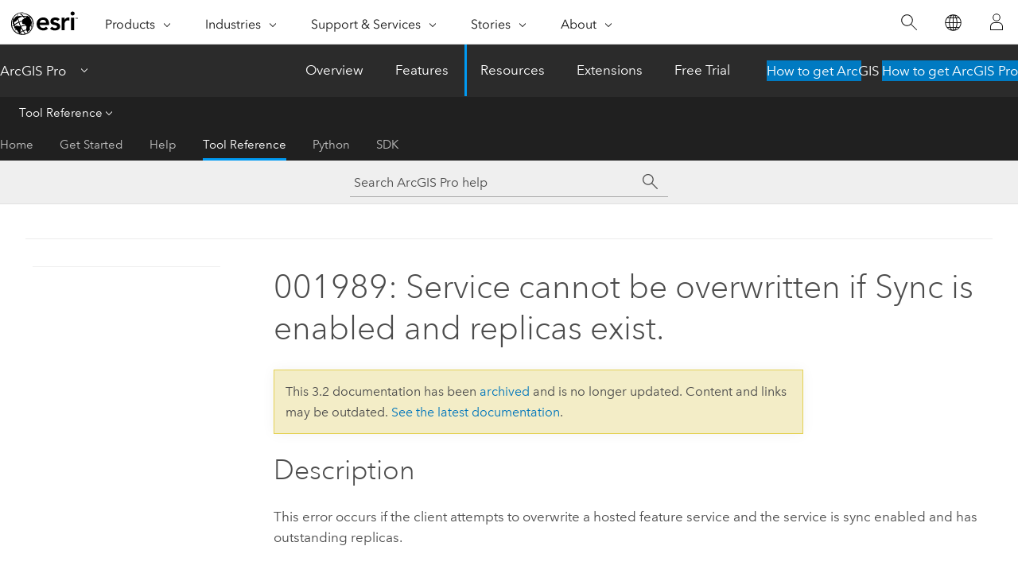

--- FILE ---
content_type: application/javascript
request_url: https://pro.arcgis.com/assets/js/signIn.js
body_size: 6806
content:
$(document).ready(function() {
  function removeLocalStorageSigninKeys(){
	if (localStorage.getItem('agol_token')){
		localStorage.removeItem('agol_token');
	}
	
	if (localStorage.getItem('customUrl')){ //for org url
			localStorage.removeItem('customUrl');
	}
		
	if (localStorage.getItem('culture')){
			localStorage.removeItem('culture');
	}
	
	if (localStorage.getItem('reload')){
		localStorage.removeItem('reload');
	}								
  }
  

  function getUserDisplayName(user) {
      var fullName = user && user.fullName || "",
  	      firstName = fullName;

      // Format the name that shows in user profile dropdown
      // If '_', assume the name is before the '_',
      // If ',', assume the name is after the first ','
      // else use the name before the first space
      // issue: https://devtopia.esri.com/WebGIS/arcgis-portal-app/issues/705

      if (fullName.indexOf("_") > -1) {
        firstName = fullName.split("_")[0];
      } else if (fullName.indexOf(",") > -1) {
        firstName = fullName.split(",").slice(1).join(" ");
      } else if (fullName.indexOf(" ") > -1) {
        //firstName = fullName.split(" ").slice(0, -1).join(" ");
        firstName = fullName.split(" ")[0];
      }
      return firstName.replace(/(?:(?:^|\n)\s+|\s+(?:$|\n))/g, "").replace(/\s+/g, " ");
    };


  function  getOrgHostname (data) {
    if (data) {
      return data.urlKey ? data.urlKey + "." + data.customBaseUrl : data.portalHostname;
    } else {
      return "www.arcgis.com";
    }
  }


  function  showSignInLink () {
    $(".logged-in-navigation").addClass ("hide-if-logged-out");
    $(".logged-out-navigation").removeClass ("hide-if-logged-in");

    $("#login-link").attr ("href", sitecfg["agolSignin"]+"?returnUrl="+encodeURIComponent(window.location.href));
	 $("#login-link > a").attr ("linkType", "fix");

    removeLocalStorageSigninKeys();
  }
  
  function showUserInfo (params) {
	  
	  $.getJSON(proxyURL + "https:"+portalHostname + "/sharing/rest/portals/self?Duration=0", params, function (data) {
      		var firstName = getUserDisplayName(data && data.user),
              orgHostname = getOrgHostname (data),
  	       		text = firstName;
					if(data.error){
						showSignInLink();
						return;
					}
					sitecfg["isValidToken"] = true;
					$(".logged-out-navigation").addClass ("hide-if-logged-in");
					$(".logged-in-navigation").removeClass ("hide-if-logged-out");


      		//$(".result").html(text);
	        $(".logged-in-navigation .user-nav-image").attr ("src",avatarurl);
          $(".logged-in-navigation .user-nav-name").html ("<span>"+ text +"</span>");

          $("#agolProfile").attr ("href", "//" + orgHostname + sitecfg["agolProfile"]);
          $("#agolHelp").attr ("href", sitecfg["agolHelp"]);
		      $(".js-log-out").each(function(){$(this).attr("href", "https://" + orgHostname + sitecfg["agolSignout"]+"?redirect_uri=https:"+sitecfg["portalHostname"] + sitecfg["agolSignout"]+"?redirect_uri="+encodeURIComponent(window.location.href))});

          $(".myconsole").css ("display", "block");
		  
		  if(!localStorage.getItem('culture'))
							localStorage.setItem('culture',data.user.culture);
							
		  if(!localStorage.getItem('customUrl') && data.urlKey !== undefined)
							localStorage.setItem('customUrl', "https://" + data.urlKey  + "." + data.customBaseUrl);
						
		  else if (data.urlKey === undefined){
			  if (localStorage.getItem('customUrl')){ //for org url
					localStorage.removeItem('customUrl');
			  }
			  localStorage.setItem('culture',null);
		  }

			if(data.subscriptionInfo && (data.subscriptionInfo.type.toLowerCase() === "trial" && data.subscriptionInfo.state.toLowerCase() === "active")){
				var trialDownloadString = (window.localeJsonObj['docConfig'] && window.localeJsonObj[docConfig['locale']]['trial-downloads'])?window.localeJsonObj[docConfig['locale']]['trial-downloads'] : "Trial Downloads";
				$(".myconsole li:last").before('<li><a href="' + sitecfg["trialDownloadUrl"] + '">' + trialDownloadString +'</a></li>');
		  }
    	}).fail(function() {
			showSignInLink();
		});
  }
  
  $("#agolLogout").on("click", function(){  
	  removeLocalStorageSigninKeys();
  });

  /* login */
  
  var avatarurl = "/assets/img/no-user-thumb.jpg",
      avatar = "<img width='16px' height='16px' alt='' src='" + avatarurl +"' />";

  var params = {f:"json"},
  	  portalHostname = sitecfg["portalHostname"],
      firstName,
	  text;
 
  var proxyURL = (navigator.userAgent.match(/msie/i)) ? "/apps/proxy/proxy.php?" : "";

  $.ajaxSetup({async:false});
  
  /* Step 1: Check if local storage has valid unexpired token
  var tokenVal = "";
  if(localStorage.getItem('agol_token')){
	tokenVal  = JSON.parse(localStorage.getItem('agol_token'));
	if(parseInt(tokenVal.expires_in) <= 0){
		removeLocalStorageSigninKeys();
		tokenVal = "";
	}
	else
		params.token = tokenVal.token
  }
  
  //Step 2: Make call to /platformself to get the user token if/he she is signed in already. Otherwise, show signin link.
  if(tokenVal === ""){*/
	$.ajax({
				   url: proxyURL + "https:"+portalHostname + "/sharing/rest/oauth2/platformSelf",
				   type: 'POST',
				   dataType: 'JSON',
				   cache: false,
				   data: params,
				   xhrFields: {
					   withCredentials: true
				   },
				   beforeSend: function(request) {
						request.setRequestHeader("Referer", window.location.hostname);
						request.setRequestHeader("X-Esri-Auth-Client-Id", "esriapps");
						request.setRequestHeader("X-Esri-Auth-Redirect-Uri",window.location.href);
						//console.log("request: ",request);
				   },
				   success: function (response) { 
					
						//console.log("from platformself "+JSON.stringify(response));
						if(response.token){
							
							params.token = response.token;
							localStorage.setItem('agol_token',JSON.stringify({'token':response.token, 'expires_in':response.expires_in}));
							//Step 3: Make call to /portals/self to get user info with the token recd. from /platformself as payload.
							showUserInfo(params);
						} else {
							showSignInLink();
						}
						$.ajaxSetup({async:true});
				   },
				   error: function (data) {
					   //console.log(data);
						 showSignInLink();   
				   }
		 });  		

  /*} else {
  	showUserInfo(params);
  }*/
  $.ajaxSetup({async:true});
  
  //The code below appends last modified date to tier banner
  var bannerCnt = sitecfg["bannerCnt"];
  if (document.head.querySelector("meta[name='last-modified']") != null){
	var mod_date = document.head.querySelector("meta[name='last-modified']").content.split("-");
	var formatted_date = mod_date[1] + "-" + mod_date[2] + "-" + mod_date[0];  
	bannerCnt =  bannerCnt +"\t Last Published:"+ formatted_date + '\"';
  }
document.documentElement.style.setProperty('--tier',bannerCnt);


});
